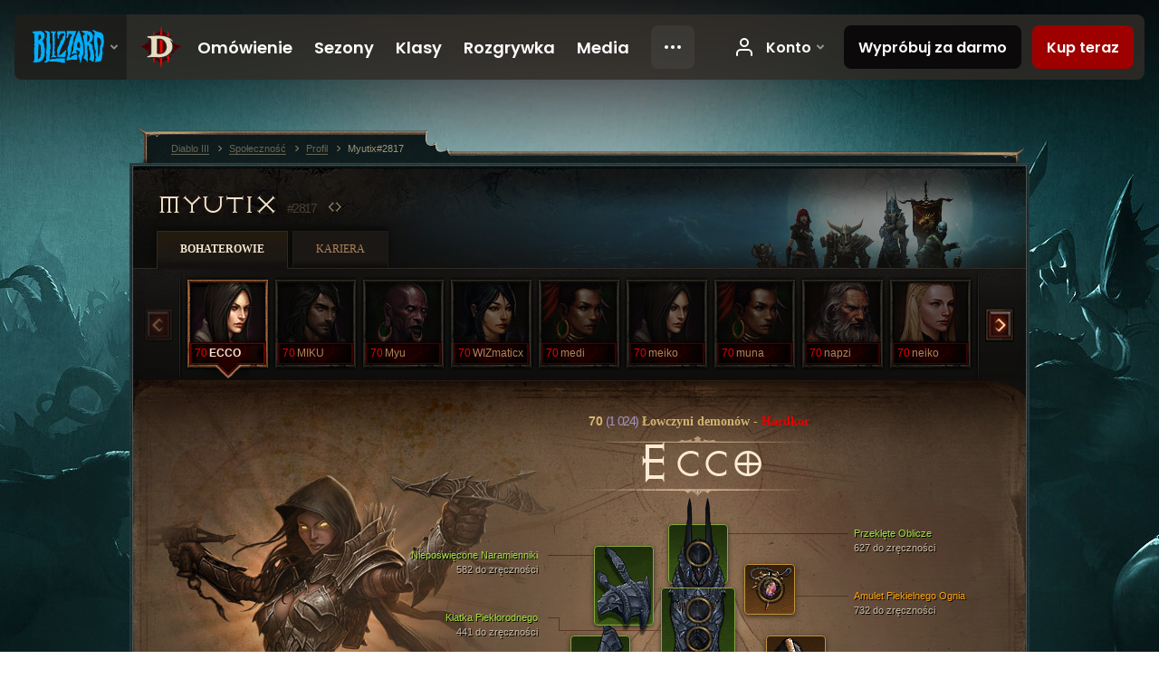

--- FILE ---
content_type: text/html;charset=UTF-8
request_url: https://eu.diablo3.blizzard.com/pl-pl/profile/Myutix-2817/hero/167170925
body_size: 12682
content:
<!DOCTYPE html>
<html xmlns="http://www.w3.org/1999/xhtml" xml:lang="pl-pl" lang="pl-pl">
<head xmlns:og="http://ogp.me/ns#" xmlns:fb="http://ogp.me/ns/fb#">
<script type="text/javascript">
//<![CDATA[
var BlzCookieConsent = {
host: "blizzard.com",
onetrustScriptUrl: "https://cdn.cookielaw.org/scripttemplates/otSDKStub.js",
onetrustDomainScript: "22011b0f-2c46-49a3-a7bf-5f98a4d4da65",
cookieInfoUrlPattern: "/cookies/?$"
}
//]]>
</script>
<script type="text/javascript" src="/static/js/libs/cookie-consent-filter-compat.js?v=58-137" defer></script>
<script>
//<![CDATA[
var dataLayer = dataLayer|| [];
dataLayer.push({
"authenticated": "0" });
(function(w,d,s,l,i){w[l]=w[l]||[];w[l].push({"gtm.start":new Date().getTime(),event:"gtm.js"});var f=d.getElementsByTagName(s)[0], j=d.createElement(s),dl=l!="dataLayer"?"&amp;l="+l:"";j.async=true;j.src=
"//www.googletagmanager.com/gtm.js?id="+i+dl;f.parentNode.insertBefore(j,f);})
(window,document,"script","dataLayer","GTM-TVHPB9J");
//]]>
</script>
<meta http-equiv="imagetoolbar" content="false" />
<meta http-equiv="X-UA-Compatible" content="IE=edge,chrome=1" />
<title>Myutix#2817 - Społeczność - Diablo III</title>
<link rel="icon" href="/static/images/icons/favicon.ico?v=58-137" type="image/x-icon" />
<link rel="shortcut icon" href="/static/images/icons/favicon.ico?v=58-137" type="image/x-icon" />
<link rel="stylesheet" type="text/css" media="all" href="/static/local-common/css/common-game-site.min.css?v=58-137" />
<link rel="stylesheet" type="text/css" media="all" href="/static/css/legal/ratings.css?v=58-137" />
<link rel="stylesheet" type="text/css" media="all" href="/static/css/d3.css?v=137" />
<link rel="stylesheet" type="text/css" media="all" href="/static/css/tooltips.css?v=137" />
<link rel="stylesheet" type="text/css" media="all" href="/static/css/profile/shared.css?v=58-137" />
<link rel="stylesheet" type="text/css" media="all" href="/static/css/profile/hero.css?v=58-137" />
<link rel="stylesheet" type="text/css" media="all" href="/static/css/tool/gear-calculator/hero-slots.css?v=58-137" />
<!--[if IE 6]> <link rel="stylesheet" type="text/css" media="all" href="/static/css/tooltips-ie6.css?v=137" />
<![endif]-->
<script type="text/javascript" src="/static/local-common/js/third-party.js?v=58-137"></script>
<script type="text/javascript" src="/static/local-common/js/common-game-site.min.js?v=58-137"></script>
<meta name="twitter:card" content="summary" />
<meta name="twitter:title" content="Myutix#2817 - Społeczność - Diablo III" />
<meta name="twitter:description" content="Poziom 70 demon-hunter" />
<meta name="twitter:image:src" content="https://assets.diablo3.blizzard.com/d3/icons/portraits/100/demonhunter_female.png" />
<!--[if IE 6]> <script type="text/javascript">
//<![CDATA[
try { document.execCommand('BackgroundImageCache', false, true) } catch(e) {}
//]]>
</script>
<![endif]-->
<script type="text/javascript">
//<![CDATA[
var Core = Core || {},
Login = Login || {};
Core.staticUrl = '/static';
Core.sharedStaticUrl = '/static/local-common';
Core.baseUrl = '/pl-pl';
Core.projectUrl = '';
Core.cdnUrl = 'https://blzmedia-a.akamaihd.net';
Core.supportUrl = 'http://eu.battle.net/support/';
Core.secureSupportUrl = 'https://eu.battle.net/support/';
Core.project = 'd3';
Core.locale = 'pl-pl';
Core.language = 'pl';
Core.region = 'eu';
Core.shortDateFormat = 'dd.MM.yyyy';
Core.dateTimeFormat = 'dd.MM.yyyy HH:mm';
Core.loggedIn = false;
Core.userAgent = 'web';
Login.embeddedUrl = 'https://eu.battle.net/login/login.frag';
var Flash = Flash || {};
Flash.videoPlayer = 'https://blzmedia-a.akamaihd.net/global-video-player/themes/d3/video-player.swf';
Flash.videoBase = 'https://blzmedia-a.akamaihd.net/d3/media/videos';
Flash.ratingImage = 'https://blzmedia-a.akamaihd.net/global-video-player/ratings/d3/pl-pl.jpg';
Flash.expressInstall = 'https://blzmedia-a.akamaihd.net/global-video-player/expressInstall.swf';
Flash.videoBase = 'https://assets.diablo3.blizzard.com/d3/media/videos';
//]]>
</script>
<meta property="fb:app_id" content="155068716934" />
<meta property="og:site_name" content="Diablo III" />
<meta property="og:locale" content="pl_PL" />
<meta property="og:type" content="website" />
<meta property="og:url" content="https://eu.diablo3.blizzard.com/pl-pl/profile/Myutix-2817/hero/176973115" />
<meta property="og:image" content="https://assets.diablo3.blizzard.com/d3/icons/portraits/100/demonhunter_female.png" />
<meta property="og:image" content="https://blzmedia-a.akamaihd.net/battle.net/logos/og-d3.png" />
<meta property="og:image" content="https://blzmedia-a.akamaihd.net/battle.net/logos/og-blizzard.png" />
<meta property="og:title" content="ECCO" />
<meta property="og:description" content="Poziom 70 demon-hunter" />
<link rel="canonical" href="https://eu.diablo3.blizzard.com/pl-pl/profile/Myutix-2817/hero/176973115" />
<meta property="d3-cloud-provider" content="aws" />
<meta property="d3-app-name" content="d3-site-prod-eu" />
<meta property="d3-app-version" content="9.5.0" />
</head>
<body class="pl-pl profile profile-hero" itemscope="itemscope" itemtype="http://schema.org/WebPage" data-legal-country="US">
<noscript><iframe src="https://www.googletagmanager.com/ns.html?id=GTM-TVHPB9J"
height="0" width="0" style="display:none;visibility:hidden"></iframe></noscript>
<blz-nav
locale="pl-pl"
content="d3"
link-prefix="https://diablo3.blizzard.com/"
hidden
>
<script async src="https://navbar.blizzard.com/static/v1/nav.js"></script>
</blz-nav>
<div class="bg-wrapper">
<div class="wrapper">
<div id="main-content"></div>
<div class="body" itemscope="itemscope" itemtype="http://schema.org/WebPageElement">
<div class="body-top">
<div class="body-bot">



	<div class="profile-wrapper">
		<div class="profile-head">
			<a href="/pl-pl/profile/Myutix-2817/">


	<h2 class="header-2" >					Myutix
					<span class="battleTag">#2817</span>
					<span class="clan"></span>
</h2>
			</a>
	<span class="clear"><!-- --></span>
		</div>



	<ul class="tab-menu ">
				<li class="menu-heroes ">
					<a href="/pl-pl/profile/Myutix-2817/hero/176973115"
					
					 class="tab-active">
					<span>Bohaterowie</span>
					</a>
				</li>
				<li class="menu-career ">
					<a href="/pl-pl/profile/Myutix-2817/career"
					
					>
					<span>Kariera</span>
					</a>
				</li>
	</ul>

		<script type="text/javascript">
		//<![CDATA[
				$(function() {
					Profile.baseUrl = '/pl-pl/profile/Myutix-2817/';
					Profile.lastHero = 176973115;
					Profile.heroes = [
							{ id: 176973115, name: 'ECCO', level: 70, 'class': 'demon-hunter', historyType: 'hero' },
							{ id: 176851653, name: 'MIKU', level: 70, 'class': 'demon-hunter', historyType: 'hero' },
							{ id: 134780752, name: 'Myu', level: 70, 'class': 'witch-doctor', historyType: 'hero' },
							{ id: 169772649, name: 'WIZmaticx', level: 70, 'class': 'wizard', historyType: 'hero' },
							{ id: 176798240, name: 'medi', level: 70, 'class': 'witch-doctor', historyType: 'hero' },
							{ id: 176883702, name: 'meiko', level: 70, 'class': 'demon-hunter', historyType: 'hero' },
							{ id: 176848186, name: 'muna', level: 70, 'class': 'witch-doctor', historyType: 'hero' },
							{ id: 134780749, name: 'napzi', level: 70, 'class': 'barbarian', historyType: 'hero' },
							{ id: 176709270, name: 'neiko', level: 70, 'class': 'crusader', historyType: 'hero' },
							{ id: 149097484, name: 'wiz', level: 70, 'class': 'witch-doctor', historyType: 'hero' },
							{ id: 176931788, name: 'miko', level: 1, 'class': 'monk', historyType: 'hero' }
					];


						Profile.suppressAjaxLoad = true;

						if (window.history.pushState) {
							var activeHero = Profile.getHero(176973115);
							window.history.replaceState(activeHero, activeHero.name, activeHero.id);
						}
						Profile.bindHistory();
				});
		//]]>
		</script>


		<div class="profile-body" id="profile-body">


	<div class="demon-hunter-female">
		<div class="profile-selector MediaCarousel MediaCarousel--heroes" id="heroes">
			<span class="MediaCarousel-page MediaCarousel-page--right MediaCarousel-page--end"><span></span></span>
			<span class="MediaCarousel-page MediaCarousel-page--left MediaCarousel-page--end"><span></span></span>
			<div class="MediaCarousel-scrollWrap">
				<ul class="hero-tabs MediaCarousel-scroll">


						<li class="MediaCarousel-thumb">
							<a class="hero-tab demon-hunter-female hardcore active" href="176973115" data-tooltip="#hero-tab-tooltip-0">
								<span class="hero-portrait">
								</span>
								<span class="level">70</span>
								<span class="name">ECCO</span>
							</a>



	<div id="hero-tab-tooltip-0" style="display:none">
		<div class="hero-tab-tooltip profile-tooltip">
			


	<h2 class="subheader-2" >ECCO</h2>

			<p class="d3-color-hardcore">
				<strong>70</strong> female
			</p>
				<p class="d3-color-hardcore">Hardkor
				</p>
		</div>
	</div>
						</li>


						<li class="MediaCarousel-thumb">
							<a class="hero-tab demon-hunter-male hardcore" href="176851653" data-tooltip="#hero-tab-tooltip-1">
								<span class="hero-portrait">
								</span>
								<span class="level">70</span>
								<span class="name">MIKU</span>
							</a>



	<div id="hero-tab-tooltip-1" style="display:none">
		<div class="hero-tab-tooltip profile-tooltip">
			


	<h2 class="subheader-2" >MIKU</h2>

			<p class="d3-color-hardcore">
				<strong>70</strong> male
			</p>
				<p class="d3-color-hardcore">Hardkor
				</p>
		</div>
	</div>
						</li>


						<li class="MediaCarousel-thumb">
							<a class="hero-tab witch-doctor-male hardcore" href="134780752" data-tooltip="#hero-tab-tooltip-2">
								<span class="hero-portrait">
								</span>
								<span class="level">70</span>
								<span class="name">Myu</span>
							</a>



	<div id="hero-tab-tooltip-2" style="display:none">
		<div class="hero-tab-tooltip profile-tooltip">
			


	<h2 class="subheader-2" >Myu</h2>

			<p class="d3-color-hardcore">
				<strong>70</strong> male
			</p>
				<p class="d3-color-hardcore">Hardkor
				</p>
		</div>
	</div>
						</li>


						<li class="MediaCarousel-thumb">
							<a class="hero-tab wizard-female hardcore" href="169772649" data-tooltip="#hero-tab-tooltip-3">
								<span class="hero-portrait">
								</span>
								<span class="level">70</span>
								<span class="name">WIZmaticx</span>
							</a>



	<div id="hero-tab-tooltip-3" style="display:none">
		<div class="hero-tab-tooltip profile-tooltip">
			


	<h2 class="subheader-2" >WIZmaticx</h2>

			<p class="d3-color-hardcore">
				<strong>70</strong> female
			</p>
				<p class="d3-color-hardcore">Hardkor
				</p>
		</div>
	</div>
						</li>


						<li class="MediaCarousel-thumb">
							<a class="hero-tab witch-doctor-female hardcore" href="176798240" data-tooltip="#hero-tab-tooltip-4">
								<span class="hero-portrait">
								</span>
								<span class="level">70</span>
								<span class="name">medi</span>
							</a>



	<div id="hero-tab-tooltip-4" style="display:none">
		<div class="hero-tab-tooltip profile-tooltip">
			


	<h2 class="subheader-2" >medi</h2>

			<p class="d3-color-hardcore">
				<strong>70</strong> female
			</p>
				<p class="d3-color-hardcore">Hardkor
				</p>
		</div>
	</div>
						</li>


						<li class="MediaCarousel-thumb">
							<a class="hero-tab demon-hunter-female hardcore" href="176883702" data-tooltip="#hero-tab-tooltip-5">
								<span class="hero-portrait">
								</span>
								<span class="level">70</span>
								<span class="name">meiko</span>
							</a>



	<div id="hero-tab-tooltip-5" style="display:none">
		<div class="hero-tab-tooltip profile-tooltip">
			


	<h2 class="subheader-2" >meiko</h2>

			<p class="d3-color-hardcore">
				<strong>70</strong> female
			</p>
				<p class="d3-color-hardcore">Hardkor
				</p>
		</div>
	</div>
						</li>


						<li class="MediaCarousel-thumb">
							<a class="hero-tab witch-doctor-female hardcore" href="176848186" data-tooltip="#hero-tab-tooltip-6">
								<span class="hero-portrait">
								</span>
								<span class="level">70</span>
								<span class="name">muna</span>
							</a>



	<div id="hero-tab-tooltip-6" style="display:none">
		<div class="hero-tab-tooltip profile-tooltip">
			


	<h2 class="subheader-2" >muna</h2>

			<p class="d3-color-hardcore">
				<strong>70</strong> female
			</p>
				<p class="d3-color-hardcore">Hardkor
				</p>
		</div>
	</div>
						</li>


						<li class="MediaCarousel-thumb">
							<a class="hero-tab barbarian-male hardcore" href="134780749" data-tooltip="#hero-tab-tooltip-7">
								<span class="hero-portrait">
								</span>
								<span class="level">70</span>
								<span class="name">napzi</span>
							</a>



	<div id="hero-tab-tooltip-7" style="display:none">
		<div class="hero-tab-tooltip profile-tooltip">
			


	<h2 class="subheader-2" >napzi</h2>

			<p class="d3-color-hardcore">
				<strong>70</strong> male
			</p>
				<p class="d3-color-hardcore">Hardkor
				</p>
		</div>
	</div>
						</li>


						<li class="MediaCarousel-thumb">
							<a class="hero-tab crusader-female hardcore" href="176709270" data-tooltip="#hero-tab-tooltip-8">
								<span class="hero-portrait">
								</span>
								<span class="level">70</span>
								<span class="name">neiko</span>
							</a>



	<div id="hero-tab-tooltip-8" style="display:none">
		<div class="hero-tab-tooltip profile-tooltip">
			


	<h2 class="subheader-2" >neiko</h2>

			<p class="d3-color-hardcore">
				<strong>70</strong> female
			</p>
				<p class="d3-color-hardcore">Hardkor
				</p>
		</div>
	</div>
						</li>


						<li class="MediaCarousel-thumb">
							<a class="hero-tab witch-doctor-male hardcore" href="149097484" data-tooltip="#hero-tab-tooltip-9">
								<span class="hero-portrait">
								</span>
								<span class="level">70</span>
								<span class="name">wiz</span>
							</a>



	<div id="hero-tab-tooltip-9" style="display:none">
		<div class="hero-tab-tooltip profile-tooltip">
			


	<h2 class="subheader-2" >wiz</h2>

			<p class="d3-color-hardcore">
				<strong>70</strong> male
			</p>
				<p class="d3-color-hardcore">Hardkor
				</p>
		</div>
	</div>
						</li>


						<li class="MediaCarousel-thumb">
							<a class="hero-tab monk-male hardcore" href="176931788" data-tooltip="#hero-tab-tooltip-10">
								<span class="hero-portrait">
								</span>
								<span class="level">1</span>
								<span class="name">miko</span>
							</a>



	<div id="hero-tab-tooltip-10" style="display:none">
		<div class="hero-tab-tooltip profile-tooltip">
			


	<h2 class="subheader-2" >miko</h2>

			<p class="d3-color-hardcore">
				<strong>1</strong> male
			</p>
				<p class="d3-color-hardcore">Hardkor
				</p>
		</div>
	</div>
						</li>
							<li class="MediaCarousel-thumb">
								<span class="hero-tab empty-hero"></span>
							</li>
							<li class="MediaCarousel-thumb">
								<span class="hero-tab empty-hero"></span>
							</li>
							<li class="MediaCarousel-thumb">
								<span class="hero-tab empty-hero"></span>
							</li>
							<li class="MediaCarousel-thumb">
								<span class="hero-tab empty-hero"></span>
							</li>
							<li class="MediaCarousel-thumb">
								<span class="hero-tab empty-hero"></span>
							</li>
							<li class="MediaCarousel-thumb">
								<span class="hero-tab empty-hero"></span>
							</li>
							<li class="MediaCarousel-thumb">
								<span class="hero-tab empty-hero"></span>
							</li>
				</ul>
			</div>
		</div>

		<div class="profile-sheet">




	<h2 class="class" >				<a href="/pl-pl/class/demon-hunter/">

					<span><strong>70<span class="paragon-level">(1 024)</span></strong> Łowczyni demonów</span>
						<span> - </span>
						<strong class="d3-color-hardcore">Hardkor</strong>

				</a>
</h2>

			

	<h2 class="header-2 name" >ECCO</h2>


			<div class="paperdoll" id="paperdoll">

		<div class="weapon-flourish main-hand-flourish elemental-arcane"></div>

	<ul class="gear-slots">
	<li class="slot-head">

				<a class="slot-link" href="/pl-pl/item/accursed-visage-Unique_Helm_Set_03_p2" data-d3tooltip="item-profile/123100732~176973115~accursed-visage~Unique_Helm_Set_03_p2">
				<span class="d3-icon d3-icon-item d3-icon-item-green">
					<span class="icon-item-gradient">
						<span class="icon-item-inner"></span>
					</span>
				</span>

					<span class="image">
					<img src="https://assets.diablo3.blizzard.com/d3/icons/items/large/unique_helm_set_03_p2_demonhunter_male.png" alt="" />
				</span>

		<span class="sockets-wrapper">
			<span class="sockets-align">
						<span class="socket">

						</span><br />
			</span>
		</span>
				</a>



	</li>
	<li class="slot-torso">

				<a class="slot-link" href="/pl-pl/item/cage-of-the-hellborn-Unique_Chest_Set_03_p2" data-d3tooltip="item-profile/123100732~176973115~cage-of-the-hellborn~Unique_Chest_Set_03_p2">
				<span class="d3-icon d3-icon-item d3-icon-item-green">
					<span class="icon-item-gradient">
						<span class="icon-item-inner"></span>
					</span>
				</span>

					<span class="image">
					<img src="https://assets.diablo3.blizzard.com/d3/icons/items/large/unique_chest_set_03_p2_demonhunter_male.png" alt="" />
				</span>

		<span class="sockets-wrapper">
			<span class="sockets-align">
						<span class="socket">

						</span><br />
						<span class="socket">

						</span><br />
						<span class="socket">

						</span><br />
			</span>
		</span>
				</a>



	</li>
	<li class="slot-feet">

				<a class="slot-link" href="/pl-pl/item/hell-walkers-Unique_Boots_Set_03_p2" data-d3tooltip="item-profile/123100732~176973115~hell-walkers~Unique_Boots_Set_03_p2">
				<span class="d3-icon d3-icon-item d3-icon-item-green">
					<span class="icon-item-gradient">
						<span class="icon-item-inner"></span>
					</span>
				</span>

					<span class="image">
					<img src="https://assets.diablo3.blizzard.com/d3/icons/items/large/unique_boots_set_03_p2_demonhunter_male.png" alt="" />
				</span>

				</a>



	</li>
	<li class="slot-hands">

				<a class="slot-link" href="/pl-pl/item/fiendish-grips-Unique_Gloves_Set_03_p2" data-d3tooltip="item-profile/123100732~176973115~fiendish-grips~Unique_Gloves_Set_03_p2">
				<span class="d3-icon d3-icon-item d3-icon-item-green">
					<span class="icon-item-gradient">
						<span class="icon-item-inner"></span>
					</span>
				</span>

					<span class="image">
					<img src="https://assets.diablo3.blizzard.com/d3/icons/items/large/unique_gloves_set_03_p2_demonhunter_male.png" alt="" />
				</span>

				</a>



	</li>
	<li class="slot-shoulders">

				<a class="slot-link" href="/pl-pl/item/unsanctified-shoulders-Unique_Shoulder_Set_03_p2" data-d3tooltip="item-profile/123100732~176973115~unsanctified-shoulders~Unique_Shoulder_Set_03_p2">
				<span class="d3-icon d3-icon-item d3-icon-item-green">
					<span class="icon-item-gradient">
						<span class="icon-item-inner"></span>
					</span>
				</span>

					<span class="image">
					<img src="https://assets.diablo3.blizzard.com/d3/icons/items/large/unique_shoulder_set_03_p2_demonhunter_male.png" alt="" />
				</span>

				</a>



	</li>
	<li class="slot-legs">

				<a class="slot-link" href="/pl-pl/item/depth-diggers-Unique_Pants_006_p1" data-d3tooltip="item-profile/123100732~176973115~depth-diggers~Unique_Pants_006_p1">
				<span class="d3-icon d3-icon-item d3-icon-item-orange">
					<span class="icon-item-gradient">
						<span class="icon-item-inner"></span>
					</span>
				</span>

					<span class="image">
					<img src="https://assets.diablo3.blizzard.com/d3/icons/items/large/unique_pants_006_p1_demonhunter_male.png" alt="" />
				</span>

				</a>



	</li>
	<li class="slot-bracers">

				<a class="slot-link" href="/pl-pl/item/wraps-of-clarity-P61_Unique_Bracer_103" data-d3tooltip="item-profile/123100732~176973115~wraps-of-clarity~P61_Unique_Bracer_103">
				<span class="d3-icon d3-icon-item d3-icon-item-orange">
					<span class="icon-item-gradient">
						<span class="icon-item-inner"></span>
					</span>
				</span>

					<span class="image">
					<img src="https://assets.diablo3.blizzard.com/d3/icons/items/large/p61_unique_bracer_103_demonhunter_male.png" alt="" />
				</span>

				</a>



	</li>
	<li class="slot-mainHand">

				<a class="slot-link" href="/pl-pl/item/leonine-bow-of-hashir-P69_Unique_Bow_103" data-d3tooltip="item-profile/123100732~176973115~leonine-bow-of-hashir~P69_Unique_Bow_103">
				<span class="d3-icon d3-icon-item d3-icon-item-orange">
					<span class="icon-item-gradient">
						<span class="icon-item-inner"></span>
					</span>
				</span>

					<span class="image">
					<img src="https://assets.diablo3.blizzard.com/d3/icons/items/large/p69_unique_bow_103_demonhunter_male.png" alt="" />
				</span>

				</a>



	</li>
	<li class="slot-offHand">

				<a class="slot-link" href="/pl-pl/item/dead-mans-legacy-P61_Unique_Quiver_007" data-d3tooltip="item-profile/123100732~176973115~dead-mans-legacy~P61_Unique_Quiver_007">
				<span class="d3-icon d3-icon-item d3-icon-item-orange">
					<span class="icon-item-gradient">
						<span class="icon-item-inner"></span>
					</span>
				</span>

					<span class="image">
					<img src="https://assets.diablo3.blizzard.com/d3/icons/items/large/p61_unique_quiver_007_demonhunter_male.png" alt="" />
				</span>

				</a>



	</li>
	<li class="slot-waist">

				<a class="slot-link" href="/pl-pl/item/hunters-wrath-P69_Unique_Belt_005" data-d3tooltip="item-profile/123100732~176973115~hunters-wrath~P69_Unique_Belt_005">
				<span class="d3-icon d3-icon-item d3-icon-item-orange">
					<span class="icon-item-gradient">
						<span class="icon-item-inner"></span>
					</span>
				</span>

					<span class="image">
					<img src="https://assets.diablo3.blizzard.com/d3/icons/items/large/p69_unique_belt_005_demonhunter_male.png" alt="" />
				</span>

				</a>



	</li>
	<li class="slot-rightFinger">

				<a class="slot-link" href="/pl-pl/artisan/jeweler/recipe/master-ring" data-d3tooltip="item-profile/123100732~176973115~academic-vow~Ring_11">
				<span class="d3-icon d3-icon-item d3-icon-item-yellow">
					<span class="icon-item-gradient">
						<span class="icon-item-inner"></span>
					</span>
				</span>

					<span class="image">
					<img src="https://assets.diablo3.blizzard.com/d3/icons/items/large/ring_11_demonhunter_male.png" alt="" />
				</span>

				</a>



	</li>
	<li class="slot-leftFinger">

				<a class="slot-link" href="/pl-pl/item/elusive-ring-P4_Unique_Ring_02" data-d3tooltip="item-profile/123100732~176973115~elusive-ring~P4_Unique_Ring_02">
				<span class="d3-icon d3-icon-item d3-icon-item-orange">
					<span class="icon-item-gradient">
						<span class="icon-item-inner"></span>
					</span>
				</span>

					<span class="image">
					<img src="https://assets.diablo3.blizzard.com/d3/icons/items/large/p4_unique_ring_02_demonhunter_male.png" alt="" />
				</span>

				</a>



	</li>
	<li class="slot-neck">

				<a class="slot-link" href="/pl-pl/artisan/jeweler/recipe/hellfire-amulet-of-intelligence" data-d3tooltip="item-profile/123100732~176973115~hellfire-amulet~x1_Amulet_norm_unique_25">
				<span class="d3-icon d3-icon-item d3-icon-item-orange">
					<span class="icon-item-gradient">
						<span class="icon-item-inner"></span>
					</span>
				</span>

					<span class="image">
					<img src="https://assets.diablo3.blizzard.com/d3/icons/items/large/x1_amulet_norm_unique_25_demonhunter_male.png" alt="" />
				</span>

		<span class="sockets-wrapper">
			<span class="sockets-align">
					<span class="socket">
						<img class="gem" src="https://assets.diablo3.blizzard.com/d3/icons/items/small/unique_gem_013_x1_demonhunter_male.png" />
					</span><br />
			</span>
		</span>
				</a>



	</li>

	</ul>

	<ul class="gear-labels" id="gear-labels">


		<li class="gear-label slot-head">
				<a href="/pl-pl/item/accursed-visage-Unique_Helm_Set_03_p2"
				   data-d3tooltip="item-profile/123100732~176973115~accursed-visage~Unique_Helm_Set_03_p2"
				   class="label-link d3-color-green">
						<span class="item-name">Przeklęte Oblicze</span>
						<span class="bonus-value bonus-1209 long-bonus"
							>
						627 do zręczności
						</span>
						<span class="bonus-value bonus-391 long-bonus"
							 style="display:none">
						Gniazda (1)
						</span>
						<span class="bonus-value bonus-707 long-bonus"
							 style="display:none">
						Czas trwania efektów ograniczających kontrolę nad postacią zmniejszony o 27%
						</span>
						<span class="bonus-value bonus-93 long-bonus"
							 style="display:none">
						+153 do odporności na obrażenia fizyczne
						</span>
						<span class="bonus-value bonus-1211 long-bonus"
							 style="display:none">
						736 do witalności
						</span>
						<span class="bonus-value bonus-253 long-bonus"
							 style="display:none">
						5.5% większa szansa na trafienie krytyczne
						</span>
				</a>


		</li>


		<li class="gear-label slot-torso">
				<a href="/pl-pl/item/cage-of-the-hellborn-Unique_Chest_Set_03_p2"
				   data-d3tooltip="item-profile/123100732~176973115~cage-of-the-hellborn~Unique_Chest_Set_03_p2"
				   class="label-link d3-color-green">
						<span class="item-name">Klatka Piekłorodnego</span>
						<span class="bonus-value bonus-1209 long-bonus"
							>
						441 do zręczności
						</span>
						<span class="bonus-value bonus-391 long-bonus"
							 style="display:none">
						Gniazda (3)
						</span>
						<span class="bonus-value bonus-34 long-bonus"
							 style="display:none">
						563 pkt. pancerza
						</span>
						<span class="bonus-value bonus-1211 long-bonus"
							 style="display:none">
						455 do witalności
						</span>
				</a>


		</li>


		<li class="gear-label slot-feet">
				<a href="/pl-pl/item/hell-walkers-Unique_Boots_Set_03_p2"
				   data-d3tooltip="item-profile/123100732~176973115~hell-walkers~Unique_Boots_Set_03_p2"
				   class="label-link d3-color-green">
						<span class="item-name">Piekłołazy</span>
						<span class="bonus-value bonus-77 long-bonus"
							 style="display:none">
						229 pkt. doświadczenia za zabicie potwora
						</span>
						<span class="bonus-value bonus-1209 long-bonus"
							>
						552 do zręczności
						</span>
						<span class="bonus-value bonus-34 long-bonus"
							 style="display:none">
						504 pkt. pancerza
						</span>
						<span class="bonus-value bonus-1211 long-bonus"
							 style="display:none">
						557 do witalności
						</span>
				</a>


		</li>


		<li class="gear-label slot-hands">
				<a href="/pl-pl/item/fiendish-grips-Unique_Gloves_Set_03_p2"
				   data-d3tooltip="item-profile/123100732~176973115~fiendish-grips~Unique_Gloves_Set_03_p2"
				   class="label-link d3-color-green">
						<span class="item-name">Demoniczny Uścisk</span>
						<span class="bonus-value bonus-77 long-bonus"
							 style="display:none">
						197 pkt. doświadczenia za zabicie potwora
						</span>
						<span class="bonus-value bonus-1209 long-bonus"
							>
						706 do zręczności
						</span>
						<span class="bonus-value bonus-93 long-bonus"
							 style="display:none">
						+151 do odporności na obrażenia fizyczne
						</span>
						<span class="bonus-value bonus-1211 long-bonus"
							 style="display:none">
						717 do witalności
						</span>
						<span class="bonus-value bonus-258 long-bonus"
							 style="display:none">
						33% większe obrażenia od trafień krytycznych
						</span>
						<span class="bonus-value bonus-253 long-bonus"
							 style="display:none">
						10% większa szansa na trafienie krytyczne
						</span>
				</a>


		</li>


		<li class="gear-label slot-shoulders">
				<a href="/pl-pl/item/unsanctified-shoulders-Unique_Shoulder_Set_03_p2"
				   data-d3tooltip="item-profile/123100732~176973115~unsanctified-shoulders~Unique_Shoulder_Set_03_p2"
				   class="label-link d3-color-green">
						<span class="item-name">Niepoświęcone Naramienniki</span>
						<span class="bonus-value bonus-740 long-bonus"
							 style="display:none">
						Zmniejsza wszystkie koszty zasobów o 7%.
						</span>
						<span class="bonus-value bonus-339 long-bonus"
							 style="display:none">
						8,370 obrażeń od cierni
						</span>
						<span class="bonus-value bonus-1209 long-bonus"
							>
						582 do zręczności
						</span>
						<span class="bonus-value bonus-50 long-bonus"
							 style="display:none">
						34% dodatkowego złota od potworów
						</span>
						<span class="bonus-value bonus-96 long-bonus"
							 style="display:none">
						+120 do odporności na wszystkie żywioły
						</span>
						<span class="bonus-value bonus-1211 long-bonus"
							 style="display:none">
						605 do witalności
						</span>
				</a>


		</li>


		<li class="gear-label slot-legs">
				<a href="/pl-pl/item/depth-diggers-Unique_Pants_006_p1"
				   data-d3tooltip="item-profile/123100732~176973115~depth-diggers~Unique_Pants_006_p1"
				   class="label-link d3-color-orange">
						<span class="item-name">Głębinowce</span>
						<span class="bonus-value bonus-77 long-bonus"
							 style="display:none">
						177 pkt. doświadczenia za zabicie potwora
						</span>
						<span class="bonus-value bonus-1209 long-bonus"
							>
						451 do zręczności
						</span>
						<span class="bonus-value bonus-96 long-bonus"
							 style="display:none">
						+98 do odporności na wszystkie żywioły
						</span>
						<span class="bonus-value bonus-1211 long-bonus"
							 style="display:none">
						472 do witalności
						</span>
				</a>


		</li>


		<li class="gear-label slot-bracers">
				<a href="/pl-pl/item/wraps-of-clarity-P61_Unique_Bracer_103"
				   data-d3tooltip="item-profile/123100732~176973115~wraps-of-clarity~P61_Unique_Bracer_103"
				   class="label-link d3-color-orange">
						<span class="item-name">Owijacze Jasności</span>
						<span class="bonus-value bonus-1209 long-bonus"
							>
						450 do zręczności
						</span>
						<span class="bonus-value bonus-34 long-bonus"
							 style="display:none">
						397 pkt. pancerza
						</span>
						<span class="bonus-value bonus-244 long-bonus"
							 style="display:none">
						Dodaje 19% do obrażeń od błyskawic
						</span>
						<span class="bonus-value bonus-253 long-bonus"
							 style="display:none">
						5.5% większa szansa na trafienie krytyczne
						</span>
				</a>


		</li>


		<li class="gear-label slot-mainHand">
				<a href="/pl-pl/item/leonine-bow-of-hashir-P69_Unique_Bow_103"
				   data-d3tooltip="item-profile/123100732~176973115~leonine-bow-of-hashir~P69_Unique_Bow_103"
				   class="label-link d3-color-orange">
						<span class="item-name">Łuk Egirsona</span>
						<span class="weapon-dps">
						3 209,2 ONS
					</span>
						<span class="bonus-value bonus-1209 long-bonus"
							>
						896 do zręczności
						</span>
						<span class="bonus-value bonus-241 long-bonus"
							 style="display:none">
						8% obrażeń
						</span>
						<span class="bonus-value bonus-1211 long-bonus"
							 style="display:none">
						928 do witalności
						</span>
				</a>


		</li>


		<li class="gear-label slot-offHand">
				<a href="/pl-pl/item/dead-mans-legacy-P61_Unique_Quiver_007"
				   data-d3tooltip="item-profile/123100732~176973115~dead-mans-legacy~P61_Unique_Quiver_007"
				   class="label-link d3-color-orange">
						<span class="item-name">Dziedzictwo Zmarłego</span>
						<span class="bonus-value bonus-203 long-bonus"
							 style="display:none">
						0.16% większa szybkość ataku
						</span>
						<span class="bonus-value bonus-1209 long-bonus"
							>
						743 do zręczności
						</span>
						<span class="bonus-value bonus-126 long-bonus"
							 style="display:none">
						Regeneruje 4,727 pkt. życia na sek.
						</span>
						<span class="bonus-value bonus-253 long-bonus"
							 style="display:none">
						9.5% większa szansa na trafienie krytyczne
						</span>
				</a>


		</li>


		<li class="gear-label slot-waist">
				<a href="/pl-pl/item/hunters-wrath-P69_Unique_Belt_005"
				   data-d3tooltip="item-profile/123100732~176973115~hunters-wrath~P69_Unique_Belt_005"
				   class="label-link d3-color-orange">
						<span class="item-name">Gniew Łowcy</span>
						<span class="bonus-value bonus-1209 long-bonus"
							>
						477 do zręczności
						</span>
						<span class="bonus-value bonus-50 long-bonus"
							 style="display:none">
						33% dodatkowego złota od potworów
						</span>
						<span class="bonus-value bonus-96 long-bonus"
							 style="display:none">
						+94 do odporności na wszystkie żywioły
						</span>
						<span class="bonus-value bonus-1211 long-bonus"
							 style="display:none">
						498 do witalności
						</span>
				</a>


		</li>


		<li class="gear-label slot-rightFinger">
				<a href="/pl-pl/artisan/jeweler/recipe/master-ring"
				   data-d3tooltip="item-profile/123100732~176973115~academic-vow~Ring_11"
				   class="label-link d3-color-yellow">
						<span class="item-name">Akademicka Przysięga</span>
						<span class="bonus-value bonus-77 long-bonus"
							 style="display:none">
						45 pkt. doświadczenia za zabicie potwora
						</span>
						<span class="bonus-value bonus-1209 long-bonus"
							>
						132 do zręczności
						</span>
						<span class="bonus-value bonus-50 long-bonus"
							 style="display:none">
						11% dodatkowego złota od potworów
						</span>
						<span class="bonus-value bonus-1211 long-bonus"
							 style="display:none">
						111 do witalności
						</span>
						<span class="bonus-value bonus-210 long-bonus"
							 style="display:none">
						Skraca czas odnowienia wszystkich umiejętności o 5%
						</span>
				</a>


		</li>


		<li class="gear-label slot-leftFinger">
				<a href="/pl-pl/item/elusive-ring-P4_Unique_Ring_02"
				   data-d3tooltip="item-profile/123100732~176973115~elusive-ring~P4_Unique_Ring_02"
				   class="label-link d3-color-orange">
						<span class="item-name">Ulotny Pierścień</span>
						<span class="bonus-value bonus-1209 long-bonus"
							>
						463 do zręczności
						</span>
						<span class="bonus-value bonus-34 long-bonus"
							 style="display:none">
						383 pkt. pancerza
						</span>
						<span class="bonus-value bonus-86 long-bonus"
							 style="display:none">
						Kule zdrowia i mikstury przywracają 28,452 pkt. życia
						</span>
						<span class="bonus-value bonus-1211 long-bonus"
							 style="display:none">
						416 do witalności
						</span>
						<span class="bonus-value bonus-253 long-bonus"
							 style="display:none">
						6% większa szansa na trafienie krytyczne
						</span>
				</a>


		</li>


		<li class="gear-label slot-neck">
				<a href="/pl-pl/artisan/jeweler/recipe/hellfire-amulet-of-intelligence"
				   data-d3tooltip="item-profile/123100732~176973115~hellfire-amulet~x1_Amulet_norm_unique_25"
				   class="label-link d3-color-orange">
						<span class="item-name">Amulet Piekielnego Ognia</span>
						<span class="bonus-value bonus-1209 long-bonus"
							>
						732 do zręczności
						</span>
						<span class="bonus-value bonus-392 long-bonus"
							 style="display:none">
						Gniazda (0)
						</span>
						<span class="bonus-value bonus-244 long-bonus"
							 style="display:none">
						Dodaje 16% do obrażeń od ognia
						</span>
						<span class="bonus-value bonus-93 long-bonus"
							 style="display:none">
						+149 do odporności na obrażenia fizyczne
						</span>
						<span class="bonus-value bonus-1211 long-bonus"
							 style="display:none">
						691 do witalności
						</span>
				</a>


		</li>
	</ul>

	<ul class="gear-lines">
				<li class="slot-head"></li>
				<li class="slot-torso"></li>
				<li class="slot-feet"></li>
				<li class="slot-hands"></li>
				<li class="slot-shoulders"></li>
				<li class="slot-legs"></li>
				<li class="slot-bracers"></li>
				<li class="slot-mainHand"></li>
				<li class="slot-offHand"></li>
				<li class="slot-waist"></li>
				<li class="slot-rightFinger"></li>
				<li class="slot-leftFinger"></li>
				<li class="slot-neck"></li>
	</ul>
			</div>


		<div class="gear-bonuses" id="bonuses">
			

	<h3 class="header-3" ><span class="help-icon tip" data-tooltip="#gear-bonuses-tooltip"></span>Premie od wyposażenia</h3>


			<div id="gear-bonuses-tooltip" style="display: none;">
				<div class="profile-tooltip">
					


	<h2 class="subheader-2" >Premie od wyposażenia</h2>

					<p>Tutaj znajdziesz najczęściej występujące premie od wyposażenia. Możesz wybrać premię, by zobaczyć, które przedmioty ją dają.</p>
				</div>
			</div>

			<ul>
					<li>
						<a href="javascript:;" class="bonus-stat" data-bonus-index="1209">
							<span class="bonus-radio active"></span>7,252 do zręczności
						</a>
					</li>
					<li>
						<a href="javascript:;" class="bonus-stat" data-bonus-index="1211">
							<span class="bonus-radio"></span>6,186 do witalności
						</a>
					</li>
					<li>
						<a href="javascript:;" class="bonus-stat" data-bonus-index="253">
							<span class="bonus-radio"></span>36.5% większa szansa na trafienie krytyczne
						</a>
					</li>
					<li>
						<a href="javascript:;" class="bonus-stat" data-bonus-index="77">
							<span class="bonus-radio"></span>648 pkt. doświadczenia za zabicie potwora
						</a>
					</li>
					<li>
						<a href="javascript:;" class="bonus-stat" data-bonus-index="34">
							<span class="bonus-radio"></span>1,847 pkt. pancerza
						</a>
					</li>
			</ul>
		</div>

	<span class="clear"><!-- --></span>
		</div>

		<div class="profile-lower">

			<div class="profile-overview" id="overview">


	<div class="page-section skills">
			<div class="section-header ">
				

	<h3 class="header-3" >Umiejętności</h3>


			</div>

		<div class="section-body">
		<a href="/pl-pl/calculator/" class="profile-link">
			Przeglądaj w kalkulatorze umiejętności
			<span class="icon-frame icon-frame-text">
				<span class="icon-16 icon-16-rarrow"></span>
			</span>
		</a>

		<div class="skills-wrapper">

			<ul class="active-skills clear-after">

						<li>
							<div id="active-skill-tooltip-0" style="display:none;">
	<div class="d3-tooltip d3-tooltip-skill">



	<div class="tooltip-head">
		<h3 class="">Bolas</h3>
	</div>

	<div class="tooltip-body ">




		<span class="d3-icon d3-icon-skill d3-icon-skill-64 " style="background-image: url('https://assets.diablo3.blizzard.com/d3/icons/skills/64/demonhunter_bolas.png'); width: 64px; height: 64px;">
			<span class="frame"></span>
		</span>

			<div class="description">
					<p><span class="d3-color-gold">Generuje:</span> <span class="d3-color-green">4</span> pkt. nienawiści.</p>

<p>Wystrzeliwujesz wybuchający bolas, który owija się wokół wroga. Po <span class="d3-color-green">1</span> sek. bolas wybucha, zadając obrażenia od <span class="d3-color-green">ognia</span> równe <span class="d3-color-green">160%</span> obrażeń od broni trafionemu wrogowi i dodatkowo obrażenia od <span class="d3-color-green">ognia</span> równe <span class="d3-color-green">110%</span> obrażeń od broni pozostałym przeciwnikom w promieniu <span class="d3-color-green">14</span> metrów.</p>
				
					<p class="special">Podstawowe</p>
				<p class="subtle">Odblokowywana na poziomie <em>11</em></p>
			</div>

	</div>


	<div class="tooltip-extension rune-extension">
	<span class="d3-icon d3-icon-rune d3-icon-rune-large">
		<span class="rune-a"></span>
	</span>
				

	<h3 class="header-3" >Gwałtowna Eksplozja</h3>

					<p>Zwiększa promień rażenia do <span class="d3-color-green">20</span> metrów.</p>
				<p class="subtle">Odblokowywana na poziomie <em>14</em></p>
	</div>

	</div>
							</div>

							<a id="active-skill-tooltip-0-link" href="/pl-pl/class/demon-hunter/active/bolas" data-tooltip="#active-skill-tooltip-0">



		<span class="d3-icon d3-icon-skill d3-icon-skill-42 " style="background-image: url('https://assets.diablo3.blizzard.com/d3/icons/skills/42/demonhunter_bolas.png'); width: 42px; height: 42px;">
			<span class="frame"></span>
		</span>
								<span class="skill-name">
									Bolas
									<span class="rune-name">
										Gwałtowna Eksplozja
									</span>
								</span>
							</a>
							<span class="slot slot-primary"></span>

		<script type="text/javascript">
		//<![CDATA[
								$(function() {
									$("#active-skill-tooltip-0-link").data("tooltip-options", {className: "ui-tooltip-d3"});
								});
		//]]>
		</script>
						</li>

						<li>
							<div id="active-skill-tooltip-1" style="display:none;">
	<div class="d3-tooltip d3-tooltip-skill">



	<div class="tooltip-head">
		<h3 class="">Wielostrzał</h3>
	</div>

	<div class="tooltip-body ">




		<span class="d3-icon d3-icon-skill d3-icon-skill-64 " style="background-image: url('https://assets.diablo3.blizzard.com/d3/icons/skills/64/demonhunter_multishot.png'); width: 64px; height: 64px;">
			<span class="frame"></span>
		</span>

			<div class="description">
					<p><span class="d3-color-gold">Koszt:</span> <span class="d3-color-green">25</span> pkt. nienawiści.</p>

<p>Wystrzeliwujesz potężną salwę strzał, która zadaje <span class="d3-color-green">360%</span> obrażeń od broni wszystkim wrogom w obszarze rażenia.</p>

<p>Wymaga: Łuk</p>
				
					<p class="special">Łucznictwo</p>
				<p class="subtle">Odblokowywana na poziomie <em>22</em></p>
			</div>

	</div>


	<div class="tooltip-extension rune-extension">
	<span class="d3-icon d3-icon-rune d3-icon-rune-large">
		<span class="rune-a"></span>
	</span>
				

	<h3 class="header-3" >Pełna Salwa</h3>

					<p>Zwiększa obrażenia Wielostrzału do <span class="d3-color-green">500%</span> obrażeń od broni.</p>
				<p class="subtle">Odblokowywana na poziomie <em>46</em></p>
	</div>

	</div>
							</div>

							<a id="active-skill-tooltip-1-link" href="/pl-pl/class/demon-hunter/active/multishot" data-tooltip="#active-skill-tooltip-1">



		<span class="d3-icon d3-icon-skill d3-icon-skill-42 " style="background-image: url('https://assets.diablo3.blizzard.com/d3/icons/skills/42/demonhunter_multishot.png'); width: 42px; height: 42px;">
			<span class="frame"></span>
		</span>
								<span class="skill-name">
									Wielostrzał
									<span class="rune-name">
										Pełna Salwa
									</span>
								</span>
							</a>
							<span class="slot slot-secondary"></span>

		<script type="text/javascript">
		//<![CDATA[
								$(function() {
									$("#active-skill-tooltip-1-link").data("tooltip-options", {className: "ui-tooltip-d3"});
								});
		//]]>
		</script>
						</li>

						<li>
							<div id="active-skill-tooltip-2" style="display:none;">
	<div class="d3-tooltip d3-tooltip-skill">



	<div class="tooltip-head">
		<h3 class="">Moc Cieni</h3>
	</div>

	<div class="tooltip-body ">




		<span class="d3-icon d3-icon-skill d3-icon-skill-64 " style="background-image: url('https://assets.diablo3.blizzard.com/d3/icons/skills/64/demonhunter_shadowpower.png'); width: 64px; height: 64px;">
			<span class="frame"></span>
		</span>

			<div class="description">
					<p><span class="d3-color-gold">Koszt:</span> <span class="d3-color-green">14</span> pkt. dyscypliny.</p>

<p>Sięgasz po moc cieni, zyskując <span class="d3-color-green">26 821</span> pkt. życia przy trafieniu przez <span class="d3-color-green">5</span> sek.</p>

<p>Liczba punktów życia otrzymywanych przy trafieniu wzrasta o <span class="d3-color-green">25%</span> twoich punktów życia za zabicie.</p>
				
					<p class="special">Obronne</p>
				<p class="subtle">Odblokowywana na poziomie <em>16</em></p>
			</div>

	</div>


	<div class="tooltip-extension rune-extension">
	<span class="d3-icon d3-icon-rune d3-icon-rune-large">
		<span class="rune-a"></span>
	</span>
				

	<h3 class="header-3" >Nocna Zmora</h3>

					<p>Spowalnia wrogów w promieniu <span class="d3-color-green">30</span> metrów o <span class="d3-color-green">80%</span> przez <span class="d3-color-green">5</span> sek.</p>
				<p class="subtle">Odblokowywana na poziomie <em>21</em></p>
	</div>

	</div>
							</div>

							<a id="active-skill-tooltip-2-link" href="/pl-pl/class/demon-hunter/active/shadow-power" data-tooltip="#active-skill-tooltip-2">



		<span class="d3-icon d3-icon-skill d3-icon-skill-42 " style="background-image: url('https://assets.diablo3.blizzard.com/d3/icons/skills/42/demonhunter_shadowpower.png'); width: 42px; height: 42px;">
			<span class="frame"></span>
		</span>
								<span class="skill-name">
									Moc Cieni
									<span class="rune-name">
										Nocna Zmora
									</span>
								</span>
							</a>
							<span class="slot slot-1"></span>

		<script type="text/javascript">
		//<![CDATA[
								$(function() {
									$("#active-skill-tooltip-2-link").data("tooltip-options", {className: "ui-tooltip-d3"});
								});
		//]]>
		</script>
						</li>

						<li>
							<div id="active-skill-tooltip-3" style="display:none;">
	<div class="d3-tooltip d3-tooltip-skill">



	<div class="tooltip-head">
		<h3 class="">Odskok</h3>
	</div>

	<div class="tooltip-body ">




		<span class="d3-icon d3-icon-skill d3-icon-skill-64 " style="background-image: url('https://assets.diablo3.blizzard.com/d3/icons/skills/64/demonhunter_vault.png'); width: 64px; height: 64px;">
			<span class="frame"></span>
		</span>

			<div class="description">
					<p><span class="d3-color-gold">Koszt:</span> <span class="d3-color-green">8</span> pkt. dyscypliny.</p>

<p>Wykonujesz salto na odległość <span class="d3-color-green">35</span> metrów.</p>
				
					<p class="special">Łowiectwo</p>
				<p class="subtle">Odblokowywana na poziomie <em>9</em></p>
			</div>

	</div>


	<div class="tooltip-extension rune-extension">
	<span class="d3-icon d3-icon-rune d3-icon-rune-large">
		<span class="rune-d"></span>
	</span>
				

	<h3 class="header-3" >Przewrót</h3>

					<p>Kolejny Odskok wykonany w ciągu <span class="d3-color-green">6</span> sek. ma koszt dyscypliny zmniejszony o <span class="d3-color-green">50%</span>.</p>
				<p class="subtle">Odblokowywana na poziomie <em>33</em></p>
	</div>

	</div>
							</div>

							<a id="active-skill-tooltip-3-link" href="/pl-pl/class/demon-hunter/active/vault" data-tooltip="#active-skill-tooltip-3">



		<span class="d3-icon d3-icon-skill d3-icon-skill-42 " style="background-image: url('https://assets.diablo3.blizzard.com/d3/icons/skills/42/demonhunter_vault.png'); width: 42px; height: 42px;">
			<span class="frame"></span>
		</span>
								<span class="skill-name">
									Odskok
									<span class="rune-name">
										Przewrót
									</span>
								</span>
							</a>
							<span class="slot slot-2"></span>

		<script type="text/javascript">
		//<![CDATA[
								$(function() {
									$("#active-skill-tooltip-3-link").data("tooltip-options", {className: "ui-tooltip-d3"});
								});
		//]]>
		</script>
						</li>

						<li>
							<div id="active-skill-tooltip-4" style="display:none;">
	<div class="d3-tooltip d3-tooltip-skill">



	<div class="tooltip-head">
		<h3 class="">Przygotowanie</h3>
	</div>

	<div class="tooltip-body ">




		<span class="d3-icon d3-icon-skill d3-icon-skill-64 " style="background-image: url('https://assets.diablo3.blizzard.com/d3/icons/skills/64/demonhunter_preparation.png'); width: 64px; height: 64px;">
			<span class="frame"></span>
		</span>

			<div class="description">
					<p><span class="d3-color-gold">Czas odnowienia:</span> <span class="d3-color-green">45</span> sek.</p>

<p>Natychmiast odzyskujesz <span class="d3-color-green">30</span> pkt. dyscypliny.</p>
				
					<p class="special">Łowiectwo</p>
				<p class="subtle">Odblokowywana na poziomie <em>13</em></p>
			</div>

	</div>


	<div class="tooltip-extension rune-extension">
	<span class="d3-icon d3-icon-rune d3-icon-rune-large">
		<span class="rune-b"></span>
	</span>
				

	<h3 class="header-3" >Pobudzenie</h3>

					<p><span class="d3-color-gold">Tryb pasywny:</span> Na stałe zwiększa maksymalną wartość punktów dyscypliny o <span class="d3-color-green">20</span>.</p>
				<p class="subtle">Odblokowywana na poziomie <em>19</em></p>
	</div>

	</div>
							</div>

							<a id="active-skill-tooltip-4-link" href="/pl-pl/class/demon-hunter/active/preparation" data-tooltip="#active-skill-tooltip-4">



		<span class="d3-icon d3-icon-skill d3-icon-skill-42 " style="background-image: url('https://assets.diablo3.blizzard.com/d3/icons/skills/42/demonhunter_preparation.png'); width: 42px; height: 42px;">
			<span class="frame"></span>
		</span>
								<span class="skill-name">
									Przygotowanie
									<span class="rune-name">
										Pobudzenie
									</span>
								</span>
							</a>
							<span class="slot slot-3"></span>

		<script type="text/javascript">
		//<![CDATA[
								$(function() {
									$("#active-skill-tooltip-4-link").data("tooltip-options", {className: "ui-tooltip-d3"});
								});
		//]]>
		</script>
						</li>

						<li>
							<div id="active-skill-tooltip-5" style="display:none;">
	<div class="d3-tooltip d3-tooltip-skill">



	<div class="tooltip-head">
		<h3 class="">Kompan</h3>
	</div>

	<div class="tooltip-body ">




		<span class="d3-icon d3-icon-skill d3-icon-skill-64 " style="background-image: url('https://assets.diablo3.blizzard.com/d3/icons/skills/64/x1_demonhunter_companion.png'); width: 64px; height: 64px;">
			<span class="frame"></span>
		</span>

			<div class="description">
					<p><span class="d3-color-gold">Czas odnowienia:</span> <span class="d3-color-green">30</span> sek.</p>

<p><span class="d3-color-gold">Tryb aktywny:</span> Następny atak twojego kruka zadaje dodatkowe <span class="d3-color-green">500%</span> obrażeń.</p>

<p><span class="d3-color-gold">Tryb pasywny:</span> Przywołujesz kruka, który będzie dziobał wrogów, zadając im obrażenia <span class="d3-color-green">fizyczne</span> równe <span class="d3-color-green">100%</span> obrażeń od broni.</p>
				
					<p class="special">Łowiectwo</p>
				<p class="subtle">Odblokowywana na poziomie <em>17</em></p>
			</div>

	</div>


	<div class="tooltip-extension rune-extension">
	<span class="d3-icon d3-icon-rune d3-icon-rune-large">
		<span class="rune-d"></span>
	</span>
				

	<h3 class="header-3" >Nietoperz</h3>

					<p><span class="d3-color-gold">Tryb aktywny:</span> Natychmiast odzyskujesz <span class="d3-color-green">50</span> pkt. nienawiści.</p>

<p><span class="d3-color-gold">Tryb pasywny:</span> Przywołujesz nietoperza, który atakuje, zadając obrażenia <span class="d3-color-green">fizyczne</span> równe <span class="d3-color-green">60%</span> obrażeń od twojej broni.</p>

<p>Nietoperz przywraca ci <span class="d3-color-green">1</span> pkt. nienawiści na sekundę.</p>
				<p class="subtle">Odblokowywana na poziomie <em>29</em></p>
	</div>

	</div>
							</div>

							<a id="active-skill-tooltip-5-link" href="/pl-pl/class/demon-hunter/active/companion" data-tooltip="#active-skill-tooltip-5">



		<span class="d3-icon d3-icon-skill d3-icon-skill-42 " style="background-image: url('https://assets.diablo3.blizzard.com/d3/icons/skills/42/x1_demonhunter_companion.png'); width: 42px; height: 42px;">
			<span class="frame"></span>
		</span>
								<span class="skill-name">
									Kompan
									<span class="rune-name">
										Nietoperz
									</span>
								</span>
							</a>
							<span class="slot slot-4"></span>

		<script type="text/javascript">
		//<![CDATA[
								$(function() {
									$("#active-skill-tooltip-5-link").data("tooltip-options", {className: "ui-tooltip-d3"});
								});
		//]]>
		</script>
						</li>
			</ul>
	<span class="clear"><!-- --></span>

			<ul class="passive-skills clear-after">
					<li>
							<a href="/pl-pl/class/demon-hunter/passive/tactical-advantage">
								<span class="passive-icon">
									<img src="https://assets.diablo3.blizzard.com/d3/icons/skills/42/demonhunter_passive_tacticaladvantage.png" style="width:32px; height:32px" />
								</span>
								<span class="skill-name">Przewaga Taktyczna</span>
							</a>
					</li>
					<li>
							<a href="/pl-pl/class/demon-hunter/passive/blood-vengeance">
								<span class="passive-icon">
									<img src="https://assets.diablo3.blizzard.com/d3/icons/skills/42/demonhunter_passive_vengeance.png" style="width:32px; height:32px" />
								</span>
								<span class="skill-name">Krwawa Zemsta</span>
							</a>
					</li>
					<li>
							<a href="/pl-pl/class/demon-hunter/passive/perfectionist">
								<span class="passive-icon">
									<img src="https://assets.diablo3.blizzard.com/d3/icons/skills/42/demonhunter_passive_perfectionist.png" style="width:32px; height:32px" />
								</span>
								<span class="skill-name">Perfekcjonista</span>
							</a>
					</li>
					<li>
							<span class="passive-icon empty-passive tip unlocked-passive" data-tooltip="Umiejętność pasywna jest dostępna, ale nie została jeszcze wybrana.">
							</span>
					</li>
			</ul>
	<span class="clear"><!-- --></span>
		</div>
		</div>
	</div>


	<div class="page-section attributes">
			<div class="section-header ">
				

	<h3 class="header-3" >Atrybuty</h3>


			</div>

		<div class="section-body">

		<ul class="attributes-core">
			<li>
				<span class="label">Siła</span>
				<span class="value">77</span>
			</li>
			<li>
				<span class="label">Zręczność</span>
				<span class="value">7469</span>
			</li>
			<li>
				<span class="label">Inteligencja</span>
				<span class="value">77</span>
			</li>
			<li>
				<span class="label">Witalność</span>
				<span class="value">6333</span>
			</li>
			<li class="clear"></li>
		</ul>

		<ul class="attributes-core secondary">
            <li>
                <span class="label">Obrażenia</span>
                <span class="value">564388</span>
            </li>

			<li>
				<span class="label">Wytrzymałość</span>
				<span class="value">19678700</span>
			</li>

            <li>
                <span class="label">Regeneracja</span>
                <span class="value">665456</span>
            </li>

			<li class="clear"></li>
		</ul>

		<ul class="resources">
				<li class="resource">
					<span class="resource-icon resource-hatred-discipline">
						<span class="value">150<br />86</span>
					</span>
					<span class="label-wrapper">
						<span class="label">Nienawiść/ Dyscyplina</span>
					</span>
				</li>

			<li class="resource">
				<span class="resource-icon resource-life">
					<span class="value">634k</span>
				</span>
				<span class="label-wrapper"><span class="label">Życie</span></span>
			</li>
		</ul>

		</div>
	</div>

	<div class="page-section kanai-cube">
			<div class="section-header ">
				

	<h3 class="header-3" >Moce Kostki Kanaiego</h3>


			</div>

		<div class="section-body">
		<div class="legendary-powers-wrapper">



				<div class="legendary-power-wrapper">
                    <div class="legendary-power-container legendary-power-weapon is-active">
                            <a href="/pl-pl/item/emimeis-duffel-P69_Unique_Quiver_103" class="legendary-power-item" style="background-image: url(https://assets.diablo3.blizzard.com/d3/icons/items/large/p69_unique_quiver_103_demonhunter_male.png);"></a>
                    </div>
					<div class="legendary-power-name">
						Broń
					</div>
				</div>



				<div class="legendary-power-wrapper">
                    <div class="legendary-power-container legendary-power-armor is-active">
                            <a href="/pl-pl/item/nemesis-bracers-Unique_Bracer_106_x1" class="legendary-power-item" style="background-image: url(https://assets.diablo3.blizzard.com/d3/icons/items/large/unique_bracer_106_x1_demonhunter_male.png);"></a>
                    </div>
					<div class="legendary-power-name">
						Pancerz
					</div>
				</div>



				<div class="legendary-power-wrapper">
                    <div class="legendary-power-container legendary-power-jewelry ">
                    </div>
					<div class="legendary-power-name">
						Biżuteria
					</div>
				</div>

		</div>
		</div>
	</div>
	<span class="clear"><!-- --></span>
			</div>


	<div class="page-section profile-followers">
			<div class="section-header ">
				

	<h3 class="header-3" >Towarzysze</h3>


			</div>

		<div class="section-body">
		<a href="/pl-pl/calculator/follower" class="profile-link">
			Przeglądaj w kalkulatorze umiejętności
			<span class="icon-frame icon-frame-text">
				<span class="icon-16 icon-16-rarrow"></span>
			</span>
		</a>

		<div class="followers">


				<div class="follower-wrapper follower-scoundrel">
						<a href="/pl-pl/follower/scoundrel/" class="follower-header">
							

	<h3 class="header-3" >Szelma</h3>

							<span class="level">&#160;</span>
						</a>

						<ul class="items">
								<li>


		<span class="slot slot-shoulders" data-tooltip="Ramiona">

		</span>

</li>
								<li>


		<span class="slot slot-head" data-tooltip="Głowa">

		</span>

</li>
								<li>


		<span class="slot slot-neck" data-tooltip="Szyja">

		</span>

</li>
								<li>


		<span class="slot slot-special" data-tooltip="Żeton szelmy">

		</span>

</li>
								<li>


		<span class="slot slot-hands" data-tooltip="Dłonie">

		</span>

</li>
								<li>


		<span class="slot slot-torso" data-tooltip="Tułów">

		</span>

</li>
								<li>


		<span class="slot slot-bracers" data-tooltip="Nadgarstki">

		</span>

</li>
								<li>


		<span class="slot slot-leftFinger" data-tooltip="Palec">

		</span>

</li>
								<li>


		<span class="slot slot-waist" data-tooltip="Talia">

		</span>

</li>
								<li>


		<span class="slot slot-rightFinger" data-tooltip="Palec">

		</span>

</li>
								<li>		<a href="/pl-pl/item/short-bow-Bow_001" class="slot slot-mainHand" data-d3tooltip="item-profile/123100732~176973115~short-bow~Bow_001~scoundrel">




	<span class="d3-icon d3-icon-item d3-icon-item-large  d3-icon-item-white">
		<span class="icon-item-gradient">
			<span class="icon-item-inner icon-item-default" style="background-image: url(https://assets.diablo3.blizzard.com/d3/icons/items/large/bow_001_demonhunter_male.png); ">
			</span>
		</span>
	</span>

		</a>
</li>
								<li>


		<span class="slot slot-legs" data-tooltip="Nogi">

		</span>

</li>
								<li>


		<span class="slot slot-feet" data-tooltip="Stopy">

		</span>

</li>
								<li>


		<span class="slot slot-offHand empty-offhand" data-tooltip="Szelma nie może używać wyposażenia w lewej ręce.">
			<span class="icon-item-inner icon-item-default" style="background-image: url(https://assets.diablo3.blizzard.com/d3/icons/items/large/bow_001_demonhunter_male.png);"></span>
		</span>

</li>
						</ul>

						<ul class="skills">
		<li class="skill empty-skill empty-unlocked">
			<span class="icon-cell" data-tooltip="Umiejętność jest dostępna, ale nie została jeszcze wybrana.">&#160;</span>
			<span class="name-cell">&#160;</span>
		</li>
		<li class="skill empty-skill empty-unlocked">
			<span class="icon-cell" data-tooltip="Umiejętność jest dostępna, ale nie została jeszcze wybrana.">&#160;</span>
			<span class="name-cell">&#160;</span>
		</li>
		<li class="skill empty-skill empty-unlocked">
			<span class="icon-cell" data-tooltip="Umiejętność jest dostępna, ale nie została jeszcze wybrana.">&#160;</span>
			<span class="name-cell">&#160;</span>
		</li>
		<li class="skill empty-skill empty-unlocked">
			<span class="icon-cell" data-tooltip="Umiejętność jest dostępna, ale nie została jeszcze wybrana.">&#160;</span>
			<span class="name-cell">&#160;</span>
		</li>
						</ul>

	<span class="clear"><!-- --></span>




	<ul class="adventure-stats">
		<li class="empty-stat">
			<span class="value">
		 			0,00%
			</span>
			<span class="label">Znajdowanie złota</span>
		</li>
		<li class="empty-stat">
			<span class="value">
					0,00%
			</span>
			<span class="label">Znajdowanie magicznych przedmiotów</span>
		</li>
		<li class="empty-stat">
			<span class="value">
					+0,00
			</span>
			<span class="label">Doświadczenie</span>
		</li>
	<span class="clear"><!-- --></span>
	</ul>
				</div>

				<div class="follower-wrapper follower-templar">
						<a href="/pl-pl/follower/templar/" class="follower-header">
							

	<h3 class="header-3" >Templariusz</h3>

							<span class="level">&#160;</span>
						</a>

						<ul class="items">
								<li>


		<span class="slot slot-shoulders" data-tooltip="Ramiona">

		</span>

</li>
								<li>


		<span class="slot slot-head" data-tooltip="Głowa">

		</span>

</li>
								<li>


		<span class="slot slot-neck" data-tooltip="Szyja">

		</span>

</li>
								<li>


		<span class="slot slot-special" data-tooltip="Relikwia templariusza">

		</span>

</li>
								<li>


		<span class="slot slot-hands" data-tooltip="Dłonie">

		</span>

</li>
								<li>


		<span class="slot slot-torso" data-tooltip="Tułów">

		</span>

</li>
								<li>


		<span class="slot slot-bracers" data-tooltip="Nadgarstki">

		</span>

</li>
								<li>


		<span class="slot slot-leftFinger" data-tooltip="Palec">

		</span>

</li>
								<li>


		<span class="slot slot-waist" data-tooltip="Talia">

		</span>

</li>
								<li>


		<span class="slot slot-rightFinger" data-tooltip="Palec">

		</span>

</li>
								<li>		<a href="/pl-pl/item/javelin-Spear_001" class="slot slot-mainHand" data-d3tooltip="item-profile/123100732~176973115~javelin~Spear_001~templar">




	<span class="d3-icon d3-icon-item d3-icon-item-large  d3-icon-item-white">
		<span class="icon-item-gradient">
			<span class="icon-item-inner icon-item-default" style="background-image: url(https://assets.diablo3.blizzard.com/d3/icons/items/large/spear_001_demonhunter_male.png); ">
			</span>
		</span>
	</span>

		</a>
</li>
								<li>


		<span class="slot slot-legs" data-tooltip="Nogi">

		</span>

</li>
								<li>


		<span class="slot slot-feet" data-tooltip="Stopy">

		</span>

</li>
								<li>		<a href="/pl-pl/item/buckler-Shield_001" class="slot slot-offHand" data-d3tooltip="item-profile/123100732~176973115~buckler~Shield_001~templar">




	<span class="d3-icon d3-icon-item d3-icon-item-large  d3-icon-item-white">
		<span class="icon-item-gradient">
			<span class="icon-item-inner icon-item-default" style="background-image: url(https://assets.diablo3.blizzard.com/d3/icons/items/large/shield_001_demonhunter_male.png); ">
			</span>
		</span>
	</span>

		</a>
</li>
						</ul>

						<ul class="skills">
		<li class="skill empty-skill empty-unlocked">
			<span class="icon-cell" data-tooltip="Umiejętność jest dostępna, ale nie została jeszcze wybrana.">&#160;</span>
			<span class="name-cell">&#160;</span>
		</li>
		<li class="skill empty-skill empty-unlocked">
			<span class="icon-cell" data-tooltip="Umiejętność jest dostępna, ale nie została jeszcze wybrana.">&#160;</span>
			<span class="name-cell">&#160;</span>
		</li>
		<li class="skill empty-skill empty-unlocked">
			<span class="icon-cell" data-tooltip="Umiejętność jest dostępna, ale nie została jeszcze wybrana.">&#160;</span>
			<span class="name-cell">&#160;</span>
		</li>
		<li class="skill empty-skill empty-unlocked">
			<span class="icon-cell" data-tooltip="Umiejętność jest dostępna, ale nie została jeszcze wybrana.">&#160;</span>
			<span class="name-cell">&#160;</span>
		</li>
						</ul>

	<span class="clear"><!-- --></span>




	<ul class="adventure-stats">
		<li class="empty-stat">
			<span class="value">
		 			0,00%
			</span>
			<span class="label">Znajdowanie złota</span>
		</li>
		<li class="empty-stat">
			<span class="value">
					0,00%
			</span>
			<span class="label">Znajdowanie magicznych przedmiotów</span>
		</li>
		<li class="empty-stat">
			<span class="value">
					+0,00
			</span>
			<span class="label">Doświadczenie</span>
		</li>
	<span class="clear"><!-- --></span>
	</ul>
				</div>

				<div class="follower-wrapper follower-enchantress">
						<a href="/pl-pl/follower/enchantress/" class="follower-header">
							

	<h3 class="header-3" >Zaklinaczka</h3>

							<span class="level">&#160;</span>
						</a>

						<ul class="items">
								<li>


		<span class="slot slot-shoulders" data-tooltip="Ramiona">

		</span>

</li>
								<li>


		<span class="slot slot-head" data-tooltip="Głowa">

		</span>

</li>
								<li>


		<span class="slot slot-neck" data-tooltip="Szyja">

		</span>

</li>
								<li>


		<span class="slot slot-special" data-tooltip="Fokus zaklinaczki">

		</span>

</li>
								<li>


		<span class="slot slot-hands" data-tooltip="Dłonie">

		</span>

</li>
								<li>


		<span class="slot slot-torso" data-tooltip="Tułów">

		</span>

</li>
								<li>


		<span class="slot slot-bracers" data-tooltip="Nadgarstki">

		</span>

</li>
								<li>


		<span class="slot slot-leftFinger" data-tooltip="Palec">

		</span>

</li>
								<li>


		<span class="slot slot-waist" data-tooltip="Talia">

		</span>

</li>
								<li>


		<span class="slot slot-rightFinger" data-tooltip="Palec">

		</span>

</li>
								<li>		<a href="/pl-pl/item/long-staff-Staff_002" class="slot slot-mainHand" data-d3tooltip="item-profile/123100732~176973115~long-staff-of-focus~Staff_002~enchantress">




	<span class="d3-icon d3-icon-item d3-icon-item-large  d3-icon-item-blue">
		<span class="icon-item-gradient">
			<span class="icon-item-inner icon-item-default" style="background-image: url(https://assets.diablo3.blizzard.com/d3/icons/items/large/staff_002_demonhunter_male.png); ">
			</span>
		</span>
	</span>

		</a>
</li>
								<li>


		<span class="slot slot-legs" data-tooltip="Nogi">

		</span>

</li>
								<li>


		<span class="slot slot-feet" data-tooltip="Stopy">

		</span>

</li>
								<li>


		<span class="slot slot-offHand empty-offhand" data-tooltip="Zaklinaczka nie może używać wyposażenia w lewej ręce.">
			<span class="icon-item-inner icon-item-default" style="background-image: url(https://assets.diablo3.blizzard.com/d3/icons/items/large/staff_002_demonhunter_male.png);"></span>
		</span>

</li>
						</ul>

						<ul class="skills">
		<li class="skill empty-skill empty-unlocked">
			<span class="icon-cell" data-tooltip="Umiejętność jest dostępna, ale nie została jeszcze wybrana.">&#160;</span>
			<span class="name-cell">&#160;</span>
		</li>
		<li class="skill empty-skill empty-unlocked">
			<span class="icon-cell" data-tooltip="Umiejętność jest dostępna, ale nie została jeszcze wybrana.">&#160;</span>
			<span class="name-cell">&#160;</span>
		</li>
		<li class="skill empty-skill empty-unlocked">
			<span class="icon-cell" data-tooltip="Umiejętność jest dostępna, ale nie została jeszcze wybrana.">&#160;</span>
			<span class="name-cell">&#160;</span>
		</li>
		<li class="skill empty-skill empty-unlocked">
			<span class="icon-cell" data-tooltip="Umiejętność jest dostępna, ale nie została jeszcze wybrana.">&#160;</span>
			<span class="name-cell">&#160;</span>
		</li>
						</ul>

	<span class="clear"><!-- --></span>




	<ul class="adventure-stats">
		<li class="empty-stat">
			<span class="value">
		 			0,00%
			</span>
			<span class="label">Znajdowanie złota</span>
		</li>
		<li class="empty-stat">
			<span class="value">
					0,00%
			</span>
			<span class="label">Znajdowanie magicznych przedmiotów</span>
		</li>
		<li class="empty-stat">
			<span class="value">
					+0,00
			</span>
			<span class="label">Doświadczenie</span>
		</li>
	<span class="clear"><!-- --></span>
	</ul>
				</div>
	<span class="clear"><!-- --></span>
		</div>
		</div>
	</div>




	<p class="last-updated">Ostatnia aktualizacja dn. 26. paź 2025 r. 15:49 CET</p>
		</div>
	</div>
		</div>

	</div>
<span class="clear"><!-- --></span>
<div class="social-media-container no-font-boost">
<h2 class="social-media-title">Bądź na bieżąco</h2>
<ul class="social-media">
<li class="atom-feed">
<a href="/pl-pl" target="_blank"></a>
</li>
<li class="facebook">
<a href="https://www.facebook.com/DiabloPL" title=""></a>
</li>
<li class="twitter">
<a href="https://twitter.com/Diablo" title=""></a>
</li>
<li class="youtube">
<a href="http://youtube.com/Diablopl" title=""></a>
</li>
<li class="reddit">
<a href="http://www.reddit.com/r/diablo" title="Diablo on reddit"></a>
</li>
<li class="vk">
<a href="http://vk.com/diablo" title="VK"></a>
</li>
<span class="clear"><!-- --></span>
</ul>
</div>
<div class="chat-gem-container">
<a href="javascript:;" class="chat-gem" id="chat-gem"></a>
</div>
</div>
</div>
<div class="body-trail">
<ol class="ui-breadcrumb">
<li itemscope="itemscope" itemtype="http://schema.org/SiteNavigationElement">
<a href="/pl-pl/" rel="np" class="breadcrumb-arrow" itemprop="url">
<span class="breadcrumb-text" itemprop="name">Diablo III</span>
</a>
</li>
<li itemscope="itemscope" itemtype="http://schema.org/SiteNavigationElement">
<a href="/pl-pl/community/" rel="np" class="breadcrumb-arrow" itemprop="url">
<span class="breadcrumb-text" itemprop="name">Społeczność</span>
</a>
</li>
<li itemscope="itemscope" itemtype="http://schema.org/SiteNavigationElement">
<a href="/pl-pl/profile/Myutix-2817/" rel="np" class="breadcrumb-arrow" itemprop="url">
<span class="breadcrumb-text" itemprop="name">Profil</span>
</a>
</li>
<li class="last" itemscope="itemscope" itemtype="http://schema.org/SiteNavigationElement">
<a href="/pl-pl/profile/Myutix-2817/" rel="np" itemprop="url">
<span class="breadcrumb-text" itemprop="name">Myutix#2817</span>
</a>
</li>
</ol>
<span class="clear"><!-- --></span>
</div>
</div>
<div class="nav-footer-wrapper">
<blz-nav-footer
legal-title-id="17459"
supported-locales='["en-us", "es-mx", "pt-br", "ja-jp", "de-de", "en-gb", "es-es", "fr-fr", "it-it", "pl-pl", "ru-ru", "ko-kr", "zh-tw"]'
cookies-url="https://www.blizzard.com/cookies"
role="presentation">
<script src="https://navbar.blizzard.com/static/v1/footer.js" async="async"></script>
</blz-nav-footer>
</div>
</div>
</div>
<script>
//<![CDATA[
var xsToken = '';
var supportToken = '';
var jsonSearchHandlerUrl = '\//eu.battle.net';
var Msg = Msg || {};
Msg.support = {
ticketNew: 'Żądanie pomocy {0} zostało utworzone.',
ticketStatus: 'Status żądania pomocy {0} został zmieniony na {1}.',
ticketOpen: 'Otwarte',
ticketAnswered: 'Udzielono odpowiedzi',
ticketResolved: 'Zrealizowano',
ticketCanceled: 'Anulowano',
ticketArchived: 'Zarchiwizowano',
ticketInfo: 'Potrzeba więcej odpowiedzi',
ticketAll: 'Zobacz wszystkie żądania pomocy'
};
Msg.cms = {
requestError: 'Twoje żądanie nie może zostać zrealizowane.',
ignoreNot: 'Przestałeś/aś ignorować tego użytkownika',
ignoreAlready: 'Już ignorujesz tego użytkownika',
stickyRequested: 'Poproszono o przyklejenie',
stickyHasBeenRequested: 'Już poproszono o przyklejenie tego tematu.',
postAdded: 'Wpis dodany do trackera',
postRemoved: 'Wpis usunięty z trackera',
userAdded: 'Użytkownik dodany do trackera',
userRemoved: 'Użytkownik usunięty z trackera',
validationError: 'Wymagane pole jest niewypełnione',
characterExceed: 'Tekst wpisu ma ponad XXXXXX znaków.',
searchFor: "Wyszukaj",
searchTags: "Artykuły z tagami:",
characterAjaxError: "Prawdopodobnie zostałeś/aś wylogowany/a. Odśwież stronę i spróbuj ponownie.",
ilvl: "Poziom {0}",
shortQuery: "Wyszukiwana fraza musi mieć długość przynajmniej dwóch znaków.",
editSuccess: "Sukces. Załadować ponownie?",
postDelete: "Czy na pewno chcesz usunąć ten wpis?",
throttleError: "Musisz poczekać, zanim będziesz mógł zamieścić następny komentarz."
};
Msg.bml= {
bold: 'Wytłuszczenie',
italics: 'Kursywa',
underline: 'Podkreślenie',
list: 'Lista nienumerowana',
listItem: 'Umieść na liście',
quote: 'Cytat',
quoteBy: 'Wpis zamieszczony przez: {0}',
unformat: 'Usuń formatowanie',
cleanup: 'Napraw formatowanie końców linii',
code: 'Bloki kodu',
item: 'Przedmiot WoW',
itemPrompt: 'ID przedmiotu:',
url: 'URL',
urlPrompt: 'Adres URL:'
};
Msg.ui= {
submit: 'Prześlij',
cancel: 'Anuluj',
reset: 'Resetuj',
viewInGallery: 'Zobacz w galerii',
loading: 'Ładowanie…',
unexpectedError: 'Wystąpił błąd',
fansiteFind: 'Znajdź to na…',
fansiteFindType: 'Znajdź {0} na…',
fansiteNone: 'Brak dostępnych stron fanów.',
flashErrorHeader: 'Żeby zobaczyć te treści, musisz zainstalować program Adobe Flash Player.',
flashErrorText: 'Pobierz Adobe Flash Player',
flashErrorUrl: 'http://get.adobe.com/flashplayer/',
save: 'Zapisz'
};
Msg.grammar= {
colon: '{0}:',
first: 'Pierwszy',
last: 'Ostatni',
ellipsis: '…'
};
Msg.fansite= {
achievement: 'achievement',
character: 'character',
faction: 'faction',
'class': 'class',
object: 'object',
talentcalc: 'talents',
skill: 'profession',
quest: 'quest',
spell: 'spell',
event: 'event',
title: 'title',
arena: 'arena team',
guild: 'guild',
zone: 'zone',
item: 'item',
race: 'race',
npc: 'NPC',
pet: 'pet'
};
Msg.search= {
noResults: 'Brak wyników do wyświetlenia.',
kb: 'Wsparcie',
post: 'Fora',
article: 'Artykuły',
static: 'Treści ogólne',
wowcharacter: 'Postać',
wowitem: 'Przedmiot',
wowguild: 'Gildie',
wowarenateam: 'Drużyny walczące na arenie',
url: 'Sugerowane linki',
friend: 'Znajomi',
product: 'Produkty z Targowiska',
other: 'Inne'
};
//]]>
</script>
<script type="text/javascript" src="/static/js/libs/toolkit-modal.js?v=137"></script>
<script type="text/javascript" src="/static/js/d3.js?v=137"></script>
<script type="text/javascript" src="/static/js/navbar.js?v=137"></script>
<script type="text/javascript">
//<![CDATA[
$(function(){
Tooltip.maxWidth = 350;
});
//]]>
</script>
<script type="text/javascript" src="/static/js/blog/responsive-blog-design.min.js?v=137"></script>
<script type="text/javascript" src="/static/js/profile/profile.js?v=58-137"></script>
<div id="modal" class="modal hide">
<div class="modal-content">
<div class="modal__media"></div>
<div class="modal-corner modal-corner-top-left"></div>
<div class="modal-corner modal-corner-top-right"></div>
<div class="modal-corner modal-corner-bottom-left"></div>
<div class="modal-corner modal-corner-bottom-right"></div>
<div class="modal-border modal-border-top"></div>
<div class="modal-border modal-border-right"></div>
<div class="modal-border modal-border-bottom"></div>
<div class="modal-border modal-border-left"></div>
<div class="modal-controls">
<div class="prev arrow-tab modal-navigation"><div class="heroes-arrow"></div></div>
<div class="next arrow-tab modal-navigation"><div class="heroes-arrow"></div></div>
</div>
<span class="media-btn close">×</span>
</div>
</div>
</body>
</html>